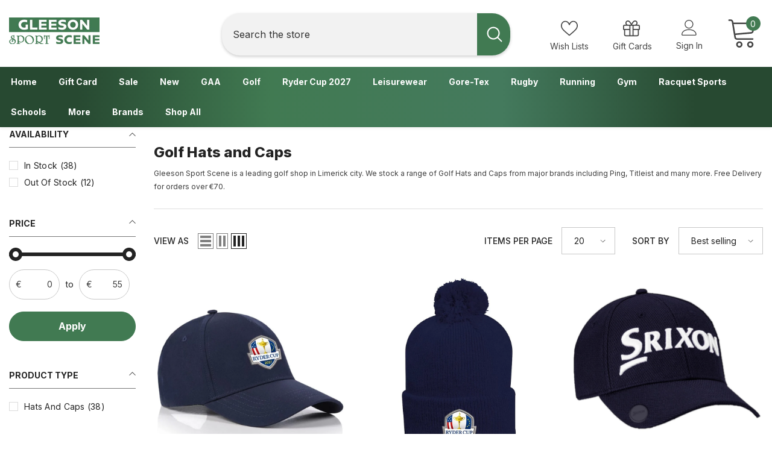

--- FILE ---
content_type: text/css
request_url: https://gleesonsport.ie/cdn/shop/t/2/assets/custom.css?v=37176813705342963581667992762
body_size: -626
content:
header.header.header-02{box-shadow:0 6px 6px -8px #000}.footer-block__list a.link.link-underline.list-menu__item--link{color:#fff}
/*# sourceMappingURL=/cdn/shop/t/2/assets/custom.css.map?v=37176813705342963581667992762 */
